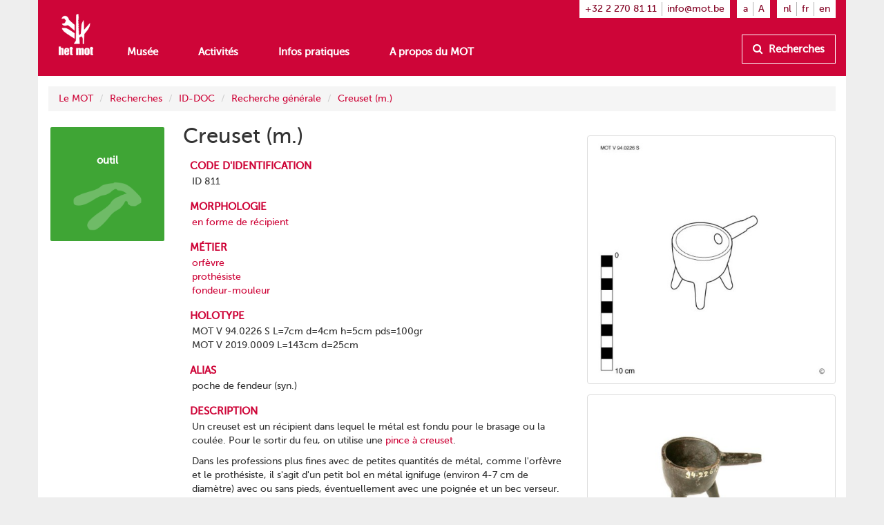

--- FILE ---
content_type: text/html
request_url: https://www.mot.be/resource/Tool/creuset?lang=fr
body_size: 4266
content:
<!DOCTYPE html>
<html  about="/resource/Tool/811" vocab="http://www.mot.be/ontology/" prefix="rdf: http://www.w3.org/1999/02/22-rdf-syntax-ns# rdfa: http://www.w3.org/ns/rdfa# rdfs: http://www.w3.org/2000/01/rdf-schema# xsd: http://www.w3.org/2001/XMLSchema# meta: http://www.mot.be/ontology/meta/ mot: http://www.mot.be/ontology/" typeof="mot:Tool" lang="fr" data-template="mot-page-resource">
<head>
    
    
    


    <meta charset="UTF-8">
    <meta http-equiv="X-UA-Compatible" content="IE=edge">
    <meta name="viewport" content="width=device-width, initial-scale=1">
    <title property="rdfs:label">Creuset (m.)</title>    <meta name="description" property="meta:description" datatype="xsd:string">    <meta name="image" property="meta:image" datatype="xsd:anyURI">    <meta property="meta:created" datatype="xsd:dateTime" content="2019-11-26T14:59:39.460Z" />    <meta property="meta:creator" datatype="xsd:anyURI" content="/users/1" />    <meta property="meta:modified" datatype="xsd:dateTime" content="2024-02-02T09:08:14.996Z" />    <meta property="meta:contributor" datatype="xsd:anyURI" content="/users/1" /><meta property="meta:contributor" datatype="xsd:anyURI" content="/users/8" /><meta property="meta:contributor" datatype="xsd:anyURI" content="/users/3" />    <meta property="meta:software" datatype="xsd:string" content="mot-site-1.4.0" />    <meta property="meta:aclRead" datatype="xsd:int">    <meta property="meta:aclUpdate" datatype="xsd:int">    <meta property="meta:aclDelete" datatype="xsd:int">    <meta property="meta:aclManage" datatype="xsd:int">    <meta property="meta:sameAs" content="/w/1/index.php/IDDOCFr/00000811" datatype="xsd:anyURI" />    <meta data-property="meta:ext" />    
    <link rel="apple-touch-icon" sizes="57x57" href="/assets/mot/site/images/favicon/apple-icon-57x57.png">
    <link rel="apple-touch-icon" sizes="60x60" href="/assets/mot/site/images/favicon/apple-icon-60x60.png">
    <link rel="apple-touch-icon" sizes="72x72" href="/assets/mot/site/images/favicon/apple-icon-72x72.png">
    <link rel="apple-touch-icon" sizes="76x76" href="/assets/mot/site/images/favicon/apple-icon-76x76.png">
    <link rel="apple-touch-icon" sizes="114x114" href="/assets/mot/site/images/favicon/apple-icon-114x114.png">
    <link rel="apple-touch-icon" sizes="120x120" href="/assets/mot/site/images/favicon/apple-icon-120x120.png">
    <link rel="apple-touch-icon" sizes="144x144" href="/assets/mot/site/images/favicon/apple-icon-144x144.png">
    <link rel="apple-touch-icon" sizes="152x152" href="/assets/mot/site/images/favicon/apple-icon-152x152.png">
    <link rel="apple-touch-icon" sizes="180x180" href="/assets/mot/site/images/favicon/apple-icon-180x180.png">
    <link rel="icon" type="image/png" sizes="192x192"  href="/assets/mot/site/images/favicon/android-icon-192x192.png">
    <link rel="icon" type="image/png" sizes="32x32" href="/assets/mot/site/images/favicon/favicon-32x32.png">
    <link rel="icon" type="image/png" sizes="96x96" href="/assets/mot/site/images/favicon/favicon-96x96.png">
    <link rel="icon" type="image/png" sizes="16x16" href="/assets/mot/site/images/favicon/favicon-16x16.png">
    <link rel="manifest" href="/assets/mot/site/images/favicon/manifest.json">
    <meta name="msapplication-TileColor" content="#ffffff">
    <meta name="msapplication-TileImage" content="/assets/mot/site/images/favicon/ms-icon-144x144.png">
    <meta name="theme-color" content="#ffffff">
    


                                            <link rel="stylesheet" href="https://www.mot.be/assets/join/blocks-core.css?etag=LygHZzTdsju"><link rel="stylesheet" href="https://www.mot.be/assets/join/LygHZzHpcKl.css?etag=LygHZzTdsju"><link rel="stylesheet" href="https://www.mot.be/assets/join/stralo-defaults.css?etag=LygHZzTdsju"><link rel="stylesheet" href="https://www.mot.be/assets/join/LygHa0IOsPz.css?etag=LygHZzTdsju">    
    


                                    

<link rel="stylesheet" href="/assets/mot/site/styles/imports/mot-page-resource.scss"></head>
<body>
<div class="wrapper">
    

<mot-header-default>

    <nav class="navbar navbar-mot">
        <div class="container">
            <!-- Brand and toggle get grouped for better mobile display -->
            <div class="navbar-header">
                <button type="button" class="navbar-toggle collapsed" data-toggle="collapse" data-target="#bs-example-navbar-collapse-1">
                    <span class="sr-only">Montrez menu</span>
                    <span class="icon-bar"></span>
                    <span class="icon-bar"></span>
                    <span class="icon-bar"></span>
                </button>
                <a class="navbar-brand hidden-xs" href="/"><img src="/assets/mot/site/images/MOT-logo-white.png"></a>
                <a class="navbar-brand visible-xs-inline" href="/"><img src="/assets/mot/site/images/MOT-logo-mobile-white.svg"></a>
            </div>
            <!-- Collect the nav links, forms, and other content for toggling -->
            <div class="collapse navbar-collapse" id="bs-example-navbar-collapse-1">
                <div class="upper hidden-xs">
                                        


<mot-header-language class="nav navbar-nav navbar-right languages">

    <ul>
                    <li><a href="https://www.mot.be/resource/Tool/creuset?lang=nl" referrerpolicy="no-referrer">nl</a></li>
                    <li><a href="https://www.mot.be/resource/Tool/creuset?lang=fr" referrerpolicy="no-referrer">fr</a></li>
                    <li><a href="https://www.mot.be/resource/Tool/creuset?lang=en" referrerpolicy="no-referrer">en</a></li>
            </ul>
</mot-header-language>
                    <ul class="nav navbar-nav navbar-right font-sizes">
                        <li><a class="smaller" href="#">a</a></li>
                        <li><a class="bigger" href="#">A</a></li>
                    </ul>
                    <ul class="nav navbar-nav navbar-right contact">
                        <li><a href="tel:+3222708111">+32 2 270 81 11</a></li>
                        <li><a href="mailto:info@mot.be">info@mot.be</a></li>
                    </ul>
                </div>
                <div class="lower">
                    <div class="navbar-left">
                        


<mot-header-language class="nav navbar-nav visible-xs languages">

    <ul>
                    <li><a href="https://www.mot.be/resource/Tool/creuset?lang=nl" referrerpolicy="no-referrer">nl</a></li>
                    <li><a href="https://www.mot.be/resource/Tool/creuset?lang=fr" referrerpolicy="no-referrer">fr</a></li>
                    <li><a href="https://www.mot.be/resource/Tool/creuset?lang=en" referrerpolicy="no-referrer">en</a></li>
            </ul>
</mot-header-language>
                        <ul class="nav navbar-nav">
                            <li><a href="/museum">Musée</a></li>
                            <li><a href="/beleven">Activités</a></li>
                            <li><a href="/praktisch">Infos pratiques</a></li>
                            <li><a href="/wie-zijn-wij">A propos du MOT</a></li>
                            <li class="visible-xs"><a href="/opzoeken">Recherches</a></li>
                        </ul>
                        <ul class="nav navbar-nav navbar-left visible-xs contact">
                            <li class="phone"><a href="tel:+3222708111">+32 2 270 81 11</a></li>
                            <li class="email"><a href="mailto:info@mot.be">info@mot.be</a></li>
                        </ul>
                    </div>
                    <div class="navbar-right hidden-xs hidden-sm">
                        <ul class="nav navbar-nav lookup">
                            <li>
                                <a class="btn btn-default" href="/opzoeken">
                                    <i class="fa fa-search"></i> Recherches
                                </a>
                            </li>
                        </ul>
                    </div>
                </div>
            </div>
        </div>
    </nav>
</mot-header-default>
        <blocks-layout data-property="content">

    <div data-property="container" class="container">
            <div class="row">
                <div class="col-md-12">
                    



<blocks-breadcrumb>

    <ol class="breadcrumb">
                                                        <li><a href="/fr/">Le MOT</a></li>
                                    <li><a href="/fr/opzoeken">Recherches</a></li>
                                    <li><a href="/fr/opzoeken/iddoc">ID-DOC</a></li>
                                    <li><a href="/fr/opzoeken/iddoc/naam">Recherche générale</a></li>
                                    <li><a href="/resource/Tool/creuset?lang=fr">Creuset (m.)</a></li>
                                        </ol>
</blocks-breadcrumb>
                </div>
            </div>
            <div class="row">
                <div class="col-md-2">
                    



<mot-resource-square data-resource-type="mot:Tool">

    <a href="" title="">
        <span class="title">outil</span>
                    <img src="/assets/mot/site/images/squares/wat.png">
            </a>
</mot-resource-square>
                </div>
                <div class="col-md-6">
                    <div class="row">
                        <div class="col-md-12">
                            <blocks-text>

    <div property="text">
                                    <h1>Creuset (m.)</h1>
                                </div></blocks-text>
                        </div>
                    </div>
                    <div class="row">
                        <div class="col-md-12">
                            <blocks-fact-entry>

    <div data-property="name"> code d'identification </div>    <div data-property="value">
                                    <div class="property inline-editor" data-editor-options="force-inline no-toolbar" datatype="xsd:string" property="mot:identifier"> ID 811 </div>
                                </div></blocks-fact-entry>
                            <blocks-fact-entry>

    <div data-property="name"> morphologie </div>    <div data-property="value">
                                    <div class="property object" typeof="mot:Morphology" resource="/resource/1469671836909748493" property="mot:morphology">
                                        <div class="main">
                                            <label>unité morphologique</label> 
                                            <div property="mot:morphologicalUnit" class="resource" resource="/resource/MorphologicalUnit/86"><a href="/resource/MorphologicalUnit/en-forme-de-recipient?lang=fr"><span>en forme de récipient</span></a> </div>
                                        </div>
                                        <div>
                                            <label>image</label> 
                                            <div class="property list" rel="mot:imageList"> <span resource="/webhdfs/v1/resource/Tool/smeltkroes/q2002-0350.jpg"><a href="/webhdfs/v1/resource/Tool/smeltkroes/q2002-0350.jpg">/webhdfs/v1/resource/Tool/smeltkroes/q2002-0350.jpg</a></span> <span resource="/webhdfs/v1/resource/Tool/smeltkroes/smeltkroes2.jpg"><a href="/webhdfs/v1/resource/Tool/smeltkroes/smeltkroes2.jpg">/webhdfs/v1/resource/Tool/smeltkroes/smeltkroes2.jpg</a></span> </div>
                                        </div>
                                    </div>
                                </div></blocks-fact-entry>
                            <blocks-fact-entry>

    <div data-property="name"> métier </div>    <div data-property="value">
                                    <div class="property resource" property="mot:craft" resource="/resource/Craft/773290174728594395"> <a href="/resource/Craft/orfevre?lang=fr">orfèvre</a> </div>
                                </div></blocks-fact-entry>
                            <blocks-fact-entry class="double">

    <div data-property="name"> métier </div>    <div data-property="value">
                                    <div class="property resource" resource="/resource/Craft/773291469537715815" property="mot:craft"> <a href="/resource/Craft/773291469929431651?lang=fr">prothésiste</a> </div>
                                </div></blocks-fact-entry>
                            <blocks-fact-entry class="double">

    <div data-property="name"> métier </div>    <div data-property="value">
                                    <div class="property resource" property="mot:craft" resource="/resource/Craft/metaalgieter"> <a href="/resource/Craft/fondeur-mouleur?lang=fr"><span>fondeur-mouleur</span></a> </div>
                                </div></blocks-fact-entry>
                            <blocks-fact-entry>

    <div data-property="name"> holotype </div>    <div data-property="value">
                                    <div class="property inline-editor" data-editor-options="force-inline no-toolbar" property="mot:holotype"> MOT V 94.0226 S L=7cm d=4cm h=5cm pds=100gr </div>
                                </div></blocks-fact-entry>
                            <blocks-fact-entry class="double">

    <div data-property="name"> holotype </div>    <div data-property="value">
                                    <div class="property inline-editor" data-editor-options="force-inline no-toolbar" property="mot:holotype"> MOT V 2019.0009 L=143cm d=25cm </div>
                                </div></blocks-fact-entry>
                            <blocks-fact-entry>

    <div data-property="name"> alias </div>    <div data-property="value">
                                    <div class="property inline-editor" data-editor-options="force-inline no-toolbar" property="mot:alias"> poche de fendeur (syn.) </div>
                                </div></blocks-fact-entry>
                            <blocks-fact-entry>

    <div data-property="name"> description </div>    <div data-property="value">
                                    <div class="property editor" datatype="rdf:HTML" property="mot:description">
                                        <p>Un creuset est un récipient dans lequel le métal est fondu pour le brasage ou la coulée. Pour le sortir du feu, on utilise une <a href="https://www.mot.be/resource/Tool/pince-a-creuset?lang=fr" target="_blank">pince à creuset</a>.</p>
                                        <p>Dans les professions plus fines avec de petites quantités de métal, comme l'orfèvre et le prothésiste, il s'agit d'un petit bol en métal ignifuge (environ 4-7 cm de diamètre) avec ou sans pieds, éventuellement avec une poignée et un bec verseur. L'orfèvre utilise une <a href="https://www.mot.be/resource/Tool/812?lang=fr" target="_blank">cuillère à fondre</a> pour la coulée.</p>
                                        <p>Dans les fonderies, on utilise de grands modèles de creusets avec une poignée jusqu'à 1,5 mètre ou des modèles sans poignée, qui sont placés dans un grand creuset et tenus par deux personnes. [MOT]</p>
                                    </div>
                                </div></blocks-fact-entry>
                        </div>
                    </div>
                </div>
                <div class="col-md-4">
                    <blocks-image class="bordered lightbox">

    <img property="image" src="/webhdfs/v1/resource/Tool/smeltkroes/940226s.jpg">    <div data-property="image-caption" data-editor-options="force-inline"></div></blocks-image>
                    <blocks-image class="bordered lightbox">

    <img property="image" src="/webhdfs/v1/resource/Tool/smeltkroes/q2002-0350.jpg">    <div data-property="image-caption" data-editor-options="force-inline"></div></blocks-image>
                    <blocks-image class="bordered lightbox">

    <img property="image" src="/webhdfs/v1/resource/Tool/smeltkroes/smeltkroes2.jpg">    <div data-property="image-caption" data-editor-options="force-inline">
                            <p>MOT V 2019.0009</p>
                        </div></blocks-image>
                </div>
            </div>
        </div></blocks-layout>    <div class="footer-push"></div>
</div>


<mot-footer-default>

    <footer>
        <div class="container">
            <div class="row sponsors">
                <div class="col-md-12">
                    <ul>
                        <li><a href="" title=""><img src="/assets/mot/site/images/erkendmuseum.png" alt=""/></a></li>
                        <li><a href="" title=""><img src="/assets/mot/site/images/vlaanderen_verbeelding_werkt.png" alt=""/></a></li>
                        <li><a href="" title=""><img src="/assets/mot/site/images/vlaams-brabant-zwart.png" alt=""/></a></li>
                        <li><a href="" title=""><img src="/assets/mot/site/images/grimbergen.png" alt=""/></a></li>
                        <p>Ce site a été réalisé avec l'aide de la province du Brabant flamand</p>
                    </ul>
                </div>
            </div>
            <div class="row copyrights">
                <div class="col-md-6 left">
                    <div class="actions">
                        <p>
                            <a href="http://eepurl.com/gBCzPn" target="_blank"><i class="fa fa-envelope"></i> Inscrivez-vous au bulletin d'information du MOT (uniquement en néerlandais)</a>
                        </p>
                        <p>
                            Retrouvez-nous sur
                            <a href="https://www.facebook.com/mot.grimbergen/" target="_blank" title="Retrouvez-nous sur Facebook"><i class="fa fa-facebook-official"></i></a>
                            <a href="https://www.instagram.com/het_mot/" target="_blank" title="Retrouvez-nous sur Instagram"><i class="fa fa-instagram"></i></a>
                            <a href="https://www.youtube.com/channel/UCerDGiK9yAnScNdie71giPA" target="_blank" title="Retrouvez-nous sur YouTube"><i class="fa fa-youtube-play"></i></a>
                        </p>
                    </div>
                </div>
                <div class="col-md-6 right">
                    <div class="row">
                        <div class="col-md-10">
                            <p>
                                <i class="fa fa-copyright"></i> het MOT, Grimbergen
                            </p>
                            <p>
                                <a href="/privacybeleid">Politique de confidentialité</a>
                            </p>
                        </div>
                        <div class="col-md-2 cc">
                            <a href="https://creativecommons.org/licenses/by-nc-nd/4.0/deed.nl" target="_blank" class="hidden-xs"><img src="/assets/mot/site/images/by-nc-nd.eu.svg" alt=""></a>
                        </div>
                    </div>
                    <p>
                        <a href="https://creativecommons.org/licenses/by-nc-nd/4.0/deed.nl" target="_blank">Droits d'auteur: attribution - pas d'utilisation commerciale - pas de modification</a>
                    </p>
                </div>
            </div>
        </div>
    </footer>
</mot-footer-default>

<mot-foot-default class="blocks-page-ignore">

    <script src="https://www.mot.be/assets/join/0000hVS2P.js?etag=LygHZzTdsju"></script><script type="application/javascript">
(function (){
    if (!window.base) window.base = {};
    var base = window.base;
    base.permissions = ['page:search:*:json-reverse','rdf:class:read:*','constant:view:*','page:read:*:non-html','user:login:*','rdf:resource:read:*','page:search:*:json','media:fs:*:open','page:search:*:results','page:search:*:sparql','page:search:*:request','page:read:*:html','page:search:*:values','messages:view:*','asset:view:*','user:logout:*','rdf:property:read:*'];
    base.role = {"name":"anon","level":2147483647,"label":"Anonymous","labelRaw":{"simpleKey":"anonymousRoleLabel","canonicalKey":"base.core.anonymousRoleLabel","value":{"nl":"Anoniem","fr":"Anonyme","en":"Anonymous"},"templateVariable":"$MESSAGES.base.core.anonymousRoleLabel"},"empty":false};
    base.role_anon = {"name":"anon","level":2147483647,"label":"Anonymous","labelRaw":{"simpleKey":"anonymousRoleLabel","canonicalKey":"base.core.anonymousRoleLabel","value":{"nl":"Anoniem","fr":"Anonyme","en":"Anonymous"},"templateVariable":"$MESSAGES.base.core.anonymousRoleLabel"},"empty":false};
    base.principal = {"name":"anonymous","id":0,"username":"anonymous","anonymous":true};
})();
</script>
<script src="https://www.mot.be/assets/join/blocks-core.js?etag=LygHZzTdsju"></script><script src="https://www.mot.be/assets/join/LygHZzx2VSn.js?etag=LygHZzTdsju"></script>            <!-- new version for GA4 -->
                    </mot-foot-default>
</body>
</html>

--- FILE ---
content_type: application/javascript
request_url: https://www.mot.be/assets/join/0000hVS2P.js?etag=LygHZzTdsju
body_size: 1701
content:
(function(){if(!window.base)window.base={};var base=window.base;base.ready=function(callback){if(document.readyState==="complete"){base.run();callback()}else document.addEventListener("readystatechange",function(){if(document.readyState==="complete"){base.run();callback()}})};base.pluginMap={"blocks.core.elements.Dropspot":"/assets/blocks/core/scripts/elements/dropspot.js?etag=LygHZzTdsju","blocks.core.Manager":"/assets/blocks/core/scripts/manager.js?etag=LygHZzTdsju","blocks.media.FinderJobs":"/assets/blocks/media/core/scripts/finder-jobs.js?etag=LygHZzTdsju",
"blocks.imports.Video":"/assets/blocks/imports/video/scripts/main.js?etag=LygHZzTdsju","blocks.core.MediumEditor":"/assets/blocks/imports/text/scripts/medium/module.js?etag=LygHZzTdsju","blocks.core.Sidebar":"/assets/blocks/core/scripts/sidebar.js?etag=LygHZzTdsju","blocks.imports.Block":"/assets/blocks/imports/block/scripts/admin.js?etag=LygHZzTdsju","blocks.imports.Property":"/assets/blocks/imports/block/scripts/admin.js?etag=LygHZzTdsju","blocks.core.elements.Row":"/assets/blocks/core/scripts/elements/row.js?etag=LygHZzTdsju",
"blocks.core.Broadcaster":"/assets/blocks/core/scripts/broadcaster.js?etag=LygHZzTdsju","blocks.core.Commons":"/assets/blocks/core/scripts/commons.js?etag=LygHZzTdsju","blocks.core.elements.Column":"/assets/blocks/core/scripts/elements/column.js?etag=LygHZzTdsju","mot.imports.Header":"/assets/mot/site/scripts/imports/mot-header.js?etag=LygHZzTdsju","blocks.core.Undo":"/assets/blocks/core/scripts/undo.js?etag=LygHZzTdsju","blocks.imports.SearchResultsAdmin":"/assets/blocks/imports/search/scripts/results/admin.js?etag=LygHZzTdsju",
"blocks.imports.Meta":"/assets/blocks/imports/meta/scripts/admin.js?etag=LygHZzTdsju","blocks.imports.SearchBoxAdmin":"/assets/blocks/imports/search/scripts/box/admin.js?etag=LygHZzTdsju","mot.imports.BlocksText":"/assets/mot/site/scripts/imports/extend/blocks-text.js?etag=LygHZzTdsju","blocks.imports.SearchSparql":"/assets/blocks/imports/search/scripts/sparql/main.js?etag=LygHZzTdsju","base.core.Security":"/assets/base/core/scripts/security.js?etag=LygHZzTdsju","blocks.core.elements.Block":"/assets/blocks/core/scripts/elements/block.js?etag=LygHZzTdsju",
"blocks.media.FinderInit":"/assets/blocks/media/core/scripts/init-finder.js?etag=LygHZzTdsju","blocks.imports.FactEntryAdminText":"/assets/blocks/imports/fact/scripts/admin-text.js?etag=LygHZzTdsju","blocks.imports.VideoAdminText":"/assets/blocks/imports/video/scripts/admin-text.js?etag=LygHZzTdsju","blocks.imports.ImageAdmin":"/assets/blocks/imports/image/scripts/admin.js?etag=LygHZzTdsju","base.core.Class":"/assets/base/core/scripts/class.js?etag=LygHZzTdsju","blocks.media.Finder":"/assets/blocks/media/core/scripts/finder.js?etag=LygHZzTdsju",
"blocks.core.TextStyles":"/assets/blocks/imports/text/scripts/styles.js?etag=LygHZzTdsju","mot.imports.Square":"/assets/mot/site/scripts/imports/mot-square.js?etag=LygHZzTdsju","blocks.imports.Image":"/assets/blocks/imports/image/scripts/main.js?etag=LygHZzTdsju","mot.imports.Image":"/assets/mot/site/scripts/imports/extend/blocks-image.js?etag=LygHZzTdsju","blocks.imports.FactEntry":"/assets/blocks/imports/fact/scripts/main.js?etag=LygHZzTdsju","blocks.core.Notification":"/assets/blocks/core/scripts/notification.js?etag=LygHZzTdsju",
"blocks.imports.FactEntryAdmin":"/assets/blocks/imports/fact/scripts/admin.js?etag=LygHZzTdsju","blocks.imports.SearchReverse":"/assets/blocks/imports/search/scripts/reverse/main.js?etag=LygHZzTdsju","mot.imports.PlannerCalendar":"/assets/mot/site/scripts/imports/planner/calendar.js?etag=LygHZzTdsju","blocks.imports.ImageAdminText":"/assets/blocks/imports/image/scripts/admin-text.js?etag=LygHZzTdsju","blocks.imports.CarouselAdmin":"/assets/blocks/imports/carousel/scripts/admin.js?etag=LygHZzTdsju",
"base.core.Polyfills":"/assets/base/core/scripts/polyfills.js?etag=LygHZzTdsju","mot.imports.PlannerCommons":"/assets/mot/site/scripts/imports/planner/commons.js?etag=LygHZzTdsju","blocks.core.elements.Layout":"/assets/blocks/core/scripts/elements/layout.js?etag=LygHZzTdsju","mot.imports.PlannerAdmin":"/assets/mot/site/scripts/imports/planner/admin.js?etag=LygHZzTdsju","blocks.imports.Row":"/assets/blocks/imports/row/scripts/admin.js?etag=LygHZzTdsju","blocks.imports.SearchCommons":"/assets/blocks/imports/search/scripts/commons.js?etag=LygHZzTdsju",
"blocks.imports.Page":"/assets/blocks/imports/page/scripts/admin.js?etag=LygHZzTdsju","blocks.core.Async":"/assets/blocks/core/scripts/async.js?etag=LygHZzTdsju","blocks.imports.Widget":"/assets/blocks/core/scripts/imports/widget.js?etag=LygHZzTdsju","blocks.imports.Text":"/assets/blocks/imports/text/scripts/admin.js?etag=LygHZzTdsju","blocks.imports.Header":"/assets/blocks/imports/header/scripts/admin.js?etag=LygHZzTdsju","base.core.Commons":"/assets/base/core/scripts/commons.js?etag=LygHZzTdsju",
"mot.imports.Column":"/assets/mot/site/scripts/imports/mot-column.js?etag=LygHZzTdsju","blocks.core.UI":"/assets/blocks/core/scripts/ui.js?etag=LygHZzTdsju","blocks.core.elements.Page":"/assets/blocks/core/scripts/elements/page.js?etag=LygHZzTdsju","base.core.Logger":"/assets/base/core/scripts/logger.js?etag=LygHZzTdsju","blocks.core.elements.Property":"/assets/blocks/core/scripts/elements/property.js?etag=LygHZzTdsju","blocks.imports.Embed":"/assets/blocks/imports/embed/scripts/admin.js?etag=LygHZzTdsju",
"blocks.imports.Summary":"/assets/blocks/imports/summary/scripts/admin.js?etag=LygHZzTdsju","blocks.core.elements.Surface":"/assets/blocks/core/scripts/elements/surface.js?etag=LygHZzTdsju","mot.imports.Planner":"/assets/mot/site/scripts/imports/planner/main.js?etag=LygHZzTdsju","blocks.core.elements.Resizer":"/assets/blocks/core/scripts/elements/resizer.js?etag=LygHZzTdsju","mot.site.Tweaks":"/assets/mot/site/scripts/imports/extend/tweaks.js?etag=LygHZzTdsju","blocks.media.FinderUI":"/assets/blocks/media/core/scripts/finder-ui.js?etag=LygHZzTdsju",
"base.core.Mime":"/assets/base/core/scripts/mime.js?etag=LygHZzTdsju","base.core.Bbor62":"/assets/base/core/scripts/bbor62.js?etag=LygHZzTdsju","blocks.imports.CarouselAdminText":"/assets/blocks/imports/carousel/scripts/admin-text.js?etag=LygHZzTdsju","blocks.core.Mouse":"/assets/blocks/core/scripts/mouse.js?etag=LygHZzTdsju","mot.imports.Row":"/assets/mot/site/scripts/imports/mot-row.js?etag=LygHZzTdsju","mot.imports.ResourceSquare":"/assets/mot/site/scripts/imports/mot-resource-square.js?etag=LygHZzTdsju",
"blocks.imports.SearchSparqlAdmin":"/assets/blocks/imports/search/scripts/sparql/admin.js?etag=LygHZzTdsju","blocks.imports.CarouselAdminImage":"/assets/blocks/imports/carousel/scripts/admin-image.js?etag=LygHZzTdsju","blocks.core.elements.Container":"/assets/blocks/core/scripts/elements/container.js?etag=LygHZzTdsju","mot.site.styles":"/assets/mot/site/scripts/imports/extend/blocks-text-styles.js?etag=LygHZzTdsju","blocks.imports.Carousel":"/assets/blocks/imports/carousel/scripts/main.js?etag=LygHZzTdsju",
"blocks.imports.Column":"/assets/blocks/imports/column/scripts/admin.js?etag=LygHZzTdsju","blocks.core.MediumEditorExtensions":"/assets/blocks/imports/text/scripts/medium/extensions.js?etag=LygHZzTdsju","blocks.imports.SearchReverseAdmin":"/assets/blocks/imports/search/scripts/reverse/admin.js?etag=LygHZzTdsju","blocks.imports.Commons":"/assets/blocks/imports/commons/scripts/admin.js?etag=LygHZzTdsju","blocks.imports.Spacer":"/assets/blocks/imports/spacer/scripts/admin.js?etag=LygHZzTdsju","blocks.imports.SearchBox":"/assets/blocks/imports/search/scripts/box/main.js?etag=LygHZzTdsju",
"blocks.core.Resources":"/assets/blocks/core/scripts/resources.js?etag=LygHZzTdsju","mot.imports.Spacer":"/assets/mot/site/scripts/imports/extend/blocks-spacer.js?etag=LygHZzTdsju","blocks.imports.Dtable":"/assets/blocks/imports/dtable/scripts/main.js?etag=LygHZzTdsju","blocks.imports.VideoAdmin":"/assets/blocks/imports/video/scripts/admin.js?etag=LygHZzTdsju","blocks.imports.SearchResults":"/assets/blocks/imports/search/scripts/results/main.js?etag=LygHZzTdsju","constants.blocks.media.commons":"/constants/blocks/media/commons?type=js&etag=LygHZzTdsju",
"constants.blocks.imports.header":"/constants/blocks/imports/header?type=js&etag=LygHZzTdsju","constants.blocks.media.core":"/constants/blocks/media/core?type=js&etag=LygHZzTdsju","constants.blocks.imports.row":"/constants/blocks/imports/row?type=js&etag=LygHZzTdsju","constants.blocks.imports.spacer":"/constants/blocks/imports/spacer?type=js&etag=LygHZzTdsju","constants.blocks.imports.summary":"/constants/blocks/imports/summary?type=js&etag=LygHZzTdsju","constants.blocks.importer":"/constants/blocks/importer?type=js&etag=LygHZzTdsju",
"constants.blocks.imports.text":"/constants/blocks/imports/text?type=js&etag=LygHZzTdsju","constants.blocks.imports.meta":"/constants/blocks/imports/meta?type=js&etag=LygHZzTdsju","constants.blocks.imports.page":"/constants/blocks/imports/page?type=js&etag=LygHZzTdsju","constants.blocks.imports.video":"/constants/blocks/imports/video?type=js&etag=LygHZzTdsju","constants.base.core":"/constants/base/core?type=js&etag=LygHZzTdsju","constants.blocks.imports.breadcrumb":"/constants/blocks/imports/breadcrumb?type=js&etag=LygHZzTdsju",
"constants.blocks.imports.carousel":"/constants/blocks/imports/carousel?type=js&etag=LygHZzTdsju","constants.blocks.imports.column":"/constants/blocks/imports/column?type=js&etag=LygHZzTdsju","constants.base.auth":"/constants/base/auth?type=js&etag=LygHZzTdsju","constants.blocks.imports.embed":"/constants/blocks/imports/embed?type=js&etag=LygHZzTdsju","constants.mot.enums":"/constants/mot/enums?type=js&etag=LygHZzTdsju","constants.blocks.caldav":"/constants/blocks/caldav?type=js&etag=LygHZzTdsju",
"constants.blocks.ontologies.commons":"/constants/blocks/ontologies/commons?type=js&etag=LygHZzTdsju","constants.blocks.imports.image":"/constants/blocks/imports/image?type=js&etag=LygHZzTdsju","constants.blocks.imports.fact":"/constants/blocks/imports/fact?type=js&etag=LygHZzTdsju","constants.blocks.core":"/constants/blocks/core?type=js&etag=LygHZzTdsju","constants.blocks.imports.search":"/constants/blocks/imports/search?type=js&etag=LygHZzTdsju","constants.blocks.imports.dtable":"/constants/blocks/imports/dtable?type=js&etag=LygHZzTdsju",
"constants.mot.core":"/constants/mot/core?type=js&etag=LygHZzTdsju","constants.blocks.imports.block":"/constants/blocks/imports/block?type=js&etag=LygHZzTdsju","constants.blocks.imports.commons":"/constants/blocks/imports/commons?type=js&etag=LygHZzTdsju","messages.blocks.imports.image":"/messages/blocks/imports/image?type=js&etag=LygHZzTdsju","messages.base.core":"/messages/base/core?type=js&etag=LygHZzTdsju","messages.blocks.ontologies.commons":"/messages/blocks/ontologies/commons?type=js&etag=LygHZzTdsju",
"messages.blocks.imports.carousel":"/messages/blocks/imports/carousel?type=js&etag=LygHZzTdsju","messages.blocks.imports.meta":"/messages/blocks/imports/meta?type=js&etag=LygHZzTdsju","messages.blocks.media.core":"/messages/blocks/media/core?type=js&etag=LygHZzTdsju","messages.blocks.imports.commons":"/messages/blocks/imports/commons?type=js&etag=LygHZzTdsju","messages.blocks.imports.header":"/messages/blocks/imports/header?type=js&etag=LygHZzTdsju","messages.mot.ontology":"/messages/mot/ontology?type=js&etag=LygHZzTdsju",
"messages.blocks.media.proxy":"/messages/blocks/media/proxy?type=js&etag=LygHZzTdsju","messages.blocks.core":"/messages/blocks/core?type=js&etag=LygHZzTdsju","messages.blocks.imports.video":"/messages/blocks/imports/video?type=js&etag=LygHZzTdsju","messages.blocks.imports.embed":"/messages/blocks/imports/embed?type=js&etag=LygHZzTdsju","messages.blocks.importer":"/messages/blocks/importer?type=js&etag=LygHZzTdsju","messages.blocks.imports.fact":"/messages/blocks/imports/fact?type=js&etag=LygHZzTdsju",
"messages.blocks.imports.search":"/messages/blocks/imports/search?type=js&etag=LygHZzTdsju","messages.blocks.imports.column":"/messages/blocks/imports/column?type=js&etag=LygHZzTdsju","messages.blocks.imports.block":"/messages/blocks/imports/block?type=js&etag=LygHZzTdsju","messages.blocks.imports.text":"/messages/blocks/imports/text?type=js&etag=LygHZzTdsju","messages.mot.core":"/messages/mot/core?type=js&etag=LygHZzTdsju","messages.blocks.imports.spacer":"/messages/blocks/imports/spacer?type=js&etag=LygHZzTdsju",
"messages.blocks.imports.breadcrumb":"/messages/blocks/imports/breadcrumb?type=js&etag=LygHZzTdsju","messages.mot.enums":"/messages/mot/enums?type=js&etag=LygHZzTdsju","messages.blocks.language":"/messages/blocks/language?type=js&etag=LygHZzTdsju","messages.base.auth":"/messages/base/auth?type=js&etag=LygHZzTdsju","messages.blocks.imports.page":"/messages/blocks/imports/page?type=js&etag=LygHZzTdsju","messages.blocks.imports.summary":"/messages/blocks/imports/summary?type=js&etag=LygHZzTdsju","messages.blocks.ontology":"/messages/blocks/ontology?type=js&etag=LygHZzTdsju",
"messages.blocks.imports.dtable":"/messages/blocks/imports/dtable?type=js&etag=LygHZzTdsju","messages.blocks.imports.row":"/messages/blocks/imports/row?type=js&etag=LygHZzTdsju","blocks.imports.All":"/assets/blocks/core/scripts/imports/scripts.js?etag=LygHZzTdsju"}})();


--- FILE ---
content_type: application/javascript
request_url: https://www.mot.be/messages/base/core?type=js&etag=LygHZzTdsju
body_size: 783
content:
base.plugin("messages.base.core", [function () {
this.locale="fr";
this.blank="";
this.statusErrorTitle_rebooting="Redémarrer";
this.statusErrorDescr_rebooting="Le système est en train de redémarrer, veuillez revenir dans quelques secondes.";
this.statusErrorTitle_maintenance="Mode d'entretien";
this.statusErrorDescr_maintenance="Le système est en mode d'entretien, veuillez réessayer un peu plus tard.";
this.statusErrorTitle_error="Erreur générale";
this.statusErrorDescr_error="Une erreur générale c'est passé et il n'y a actuellement aucune information supplémentaire.";
this.statusErrorTitle_400="Mauvaise demande";
this.statusErrorDescr_400="La syntaxe de la requête est erronée.";
this.statusErrorTitle_401="Non autorisée";
this.statusErrorDescr_401="Une authentification est nécessaire pour accéder à la ressource.";
this.statusErrorTitle_403="Interdit";
this.statusErrorDescr_403="La page demandée est interdite.";
this.statusErrorTitle_404="Ressource non trouvée.";
this.statusErrorDescr_404="La page demandée n'a pas été trouvée.";
this.statusErrorTitle_500="Erreur interne du serveur.";
this.statusErrorDescr_500="Une erreur de serveur interne est survenue.";
this.validation_NotBlank="Veuillez remplir ce champ, c'est obligatoire";
this.validation_NotNull="Veuillez remplir ce champ, c'est obligatoire";
this.validation_Email="Cette adresse e-mail a un format non valide";
this.validation_NewEmail="Cette adresse e-mail est déjà enregistrée dans le système";
this.validation_ExistingEntityId="Cette entité ou cet objet n'existe pas dans le système";
this.validation_EqualPasswords="Les mots de passe ne correspondent pas";
this.validation_RoleExists="Ce rôle n'existe pas dans le système";
this.validation_Size="La longueur de ce champ doit être comprise entre {min} et {max}";
this.validation_CurrentPassword="Cette valeur ne correspond pas à votre mot de passe actuel";
this.validation_Range="Cette valeur doit être comprise entre {min} et {max}";
this.asyncJobError="Impossible de démarrer une nouvelle tâche";
this.asyncJobError_Busy="Impossible de démarrer une nouvelle tâche car elle est déjà en cours d'exécution";
this.anonymousRoleLabel="Anonyme";
this.userRoleLabel="Utilisateur";
this.adminRoleLabel="Administrateur";
this.superRoleLabel="Superutilisateur";
this.statusPageGoBack="retourner";
this.statusPageReload="recharger";
this.dummyJsonErrorMessage="~";
}]);
